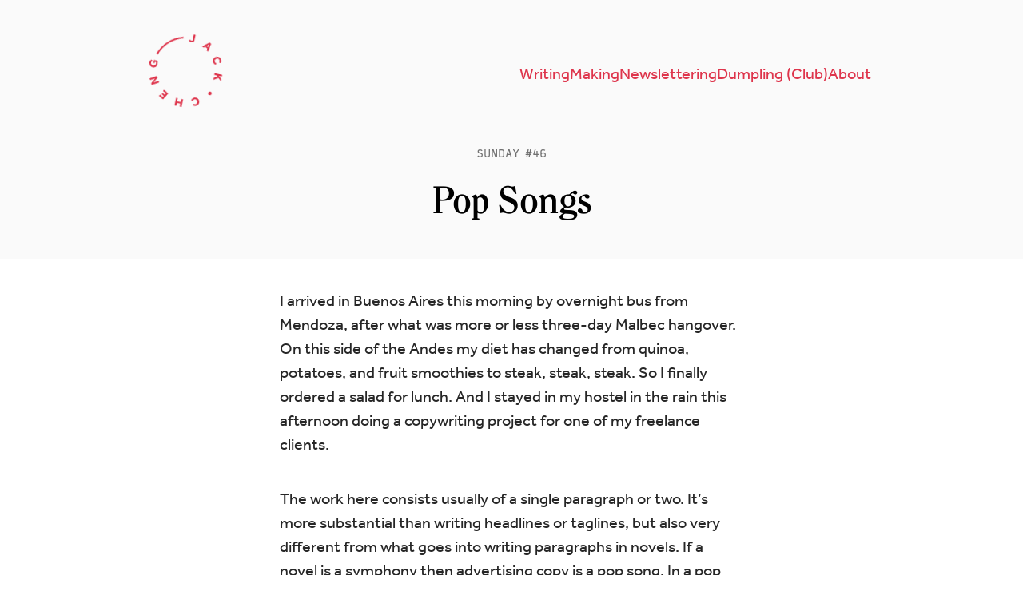

--- FILE ---
content_type: text/html; charset=utf-8
request_url: https://www.jackcheng.com/sunday/46-pop-songs/
body_size: 7092
content:
<!DOCTYPE html>
<html lang="en">
<head>
  <title>#46: Pop Songs</title>
  <meta charset="utf-8"/>
  <meta http-equiv="X-UA-Compatible" content="IE=edge"/>
  <meta name="HandheldFriendly" content="True"/>
  <meta name="viewport" content="width=device-width, initial-scale=1.0"/>

  <!-- rss -->
  <link href="/sunday/rss/" rel="alternate" type="application/atom+xml"/>
  
  <!-- mastodon verification -->
  <link href="https://indieweb.social/@jackcheng" rel="me"/>

  <!-- ghost theme variables -->
  <style>
    @import url("https://fast.fonts.net/lt/1.css?apiType=css&c=ecff8f21-c2dc-4e0a-8445-b2269342c1c3&fontids=812395");
    @font-face{
        font-family: "ITC Clearface Bold";
        src: url("https://www.jackcheng.com/assets/fonts/itc-clearface-bold.woff2?v=265c1b400f") format("woff2"),url("https://www.jackcheng.com/assets/fonts/itc-clearface-bold.woff?v=265c1b400f") format("woff");
        font-display: auto;
        font-style: normal;
        font-weight: bold;
        font-stretch: normal;
    }
    :root {
      --header-color: #CDBEC4;
    }
  </style>
  
  <!-- rss -->
  <link rel="stylesheet" type="text/css" href="https://www.jackcheng.com/assets/css/screen.css?v=265c1b400f" />
  <link rel="stylesheet" href="https://use.typekit.net/ylo0pwr.css">

  <!-- seo -->
    <link rel="icon" href="https://www.jackcheng.com/content/images/size/w256h256/2024/10/logo-round.png" type="image/png">
    <link rel="canonical" href="https://www.jackcheng.com/sunday/46-pop-songs/">
    <meta name="referrer" content="no-referrer-when-downgrade">
    
    <meta property="og:site_name" content="Jack Cheng">
    <meta property="og:type" content="article">
    <meta property="og:title" content="#46: Pop Songs">
    <meta property="og:description" content="I arrived in Buenos Aires this morning by overnight bus from Mendoza, after what
was more or less three-day Malbec hangover. On this side of the Andes my diet
has changed from quinoa, potatoes, and fruit smoothies to steak, steak, steak.
So I finally ordered a salad for lunch. And">
    <meta property="og:url" content="https://www.jackcheng.com/sunday/46-pop-songs/">
    <meta property="article:published_time" content="2014-03-30T04:00:00.000Z">
    <meta property="article:modified_time" content="2022-03-09T17:08:10.000Z">
    <meta property="article:tag" content="Sunday Letter">
    <meta property="article:tag" content="travel">
    <meta property="article:tag" content="process">
    <meta property="article:tag" content="writing is ...">
    <meta property="article:tag" content="argentina">
    <meta property="article:tag" content="south america">
    
    <meta property="article:publisher" content="https://www.facebook.com/ajackcheng">
    <meta name="twitter:card" content="summary">
    <meta name="twitter:title" content="#46: Pop Songs">
    <meta name="twitter:description" content="I arrived in Buenos Aires this morning by overnight bus from Mendoza, after what
was more or less three-day Malbec hangover. On this side of the Andes my diet
has changed from quinoa, potatoes, and fruit smoothies to steak, steak, steak.
So I finally ordered a salad for lunch. And">
    <meta name="twitter:url" content="https://www.jackcheng.com/sunday/46-pop-songs/">
    <meta name="twitter:label1" content="Written by">
    <meta name="twitter:data1" content="Jack Cheng">
    <meta name="twitter:label2" content="Filed under">
    <meta name="twitter:data2" content="Sunday Letter, travel, process, writing is ..., argentina, south america">
    <meta name="twitter:site" content="@jackcheng">
    
    <script type="application/ld+json">
{
    "@context": "https://schema.org",
    "@type": "Article",
    "publisher": {
        "@type": "Organization",
        "name": "Jack Cheng",
        "url": "https://www.jackcheng.com/",
        "logo": {
            "@type": "ImageObject",
            "url": "https://www.jackcheng.com/content/images/2023/04/logo-round.svg",
            "width": 60,
            "height": 60
        }
    },
    "author": {
        "@type": "Person",
        "name": "Jack Cheng",
        "image": {
            "@type": "ImageObject",
            "url": "https://www.jackcheng.com/content/images/size/w1200/2023/06/jc-2023-cropped-square.jpg",
            "width": 1200,
            "height": 1200
        },
        "url": "https://www.jackcheng.com/404/",
        "sameAs": [
            "https://jackcheng.com"
        ]
    },
    "headline": "#46: Pop Songs",
    "url": "https://www.jackcheng.com/sunday/46-pop-songs/",
    "datePublished": "2014-03-30T04:00:00.000Z",
    "dateModified": "2022-03-09T17:08:10.000Z",
    "keywords": "Sunday Letter, travel, process, writing is ..., argentina, south america",
    "description": "I arrived in Buenos Aires this morning by overnight bus from Mendoza, after what\nwas more or less three-day Malbec hangover. On this side of the Andes my diet\nhas changed from quinoa, potatoes, and fruit smoothies to steak, steak, steak.\nSo I finally ordered a salad for lunch. And I stayed in my hostel in the rain\nthis afternoon doing a copywriting project for one of my freelance clients.\n\nThe work here consists usually of a single paragraph or two. It’s more\nsubstantial than writing headlines o",
    "mainEntityOfPage": "https://www.jackcheng.com/sunday/46-pop-songs/"
}
    </script>

    <meta name="generator" content="Ghost 6.13">
    <link rel="alternate" type="application/rss+xml" title="Jack Cheng" href="https://www.jackcheng.com/potions/rss/">
    <script defer src="https://cdn.jsdelivr.net/ghost/portal@~2.56/umd/portal.min.js" data-i18n="true" data-ghost="https://www.jackcheng.com/" data-key="c51aa6a6ba6b286c5ef012012d" data-api="https://jack-cheng.ghost.io/ghost/api/content/" data-locale="en" crossorigin="anonymous"></script><style id="gh-members-styles">.gh-post-upgrade-cta-content,
.gh-post-upgrade-cta {
    display: flex;
    flex-direction: column;
    align-items: center;
    font-family: -apple-system, BlinkMacSystemFont, 'Segoe UI', Roboto, Oxygen, Ubuntu, Cantarell, 'Open Sans', 'Helvetica Neue', sans-serif;
    text-align: center;
    width: 100%;
    color: #ffffff;
    font-size: 16px;
}

.gh-post-upgrade-cta-content {
    border-radius: 8px;
    padding: 40px 4vw;
}

.gh-post-upgrade-cta h2 {
    color: #ffffff;
    font-size: 28px;
    letter-spacing: -0.2px;
    margin: 0;
    padding: 0;
}

.gh-post-upgrade-cta p {
    margin: 20px 0 0;
    padding: 0;
}

.gh-post-upgrade-cta small {
    font-size: 16px;
    letter-spacing: -0.2px;
}

.gh-post-upgrade-cta a {
    color: #ffffff;
    cursor: pointer;
    font-weight: 500;
    box-shadow: none;
    text-decoration: underline;
}

.gh-post-upgrade-cta a:hover {
    color: #ffffff;
    opacity: 0.8;
    box-shadow: none;
    text-decoration: underline;
}

.gh-post-upgrade-cta a.gh-btn {
    display: block;
    background: #ffffff;
    text-decoration: none;
    margin: 28px 0 0;
    padding: 8px 18px;
    border-radius: 4px;
    font-size: 16px;
    font-weight: 600;
}

.gh-post-upgrade-cta a.gh-btn:hover {
    opacity: 0.92;
}</style><script async src="https://js.stripe.com/v3/"></script>
    <script defer src="https://cdn.jsdelivr.net/ghost/sodo-search@~1.8/umd/sodo-search.min.js" data-key="c51aa6a6ba6b286c5ef012012d" data-styles="https://cdn.jsdelivr.net/ghost/sodo-search@~1.8/umd/main.css" data-sodo-search="https://jack-cheng.ghost.io/" data-locale="en" crossorigin="anonymous"></script>
    
    <link href="https://www.jackcheng.com/webmentions/receive/" rel="webmention">
    <script defer src="/public/cards.min.js?v=265c1b400f"></script>
    <link rel="stylesheet" type="text/css" href="/public/cards.min.css?v=265c1b400f">
    <script defer src="/public/member-attribution.min.js?v=265c1b400f"></script>
    <script defer src="/public/ghost-stats.min.js?v=265c1b400f" data-stringify-payload="false" data-datasource="analytics_events" data-storage="localStorage" data-host="https://www.jackcheng.com/.ghost/analytics/api/v1/page_hit"  tb_site_uuid="7037ff47-42ed-4828-916e-8a62e942a395" tb_post_uuid="b93f7a56-ea2c-4e28-b39e-f68b4b94db2e" tb_post_type="post" tb_member_uuid="undefined" tb_member_status="undefined"></script><style>:root {--ghost-accent-color: #DD354C;}</style>
    <meta name="fediverse:creator" content="@jackcheng@indieweb.social" />
</head>
<body class="post-template tag-sunday tag-travel tag-process tag-writing-is tag-argentina tag-south-america">
<header id="site-header" class="site-header">
  <nav id="site-nav">
    <a id="site-logo" href="https://www.jackcheng.com">
        <svg width="202" height="202" viewBox="0 0 202 202" fill="none" xmlns="http://www.w3.org/2000/svg">
<title id="logo-title">Jack Cheng</title>
<path fill-rule="evenodd" clip-rule="evenodd" d="M79.561 23.0214C53.1348 30.4466 32.1743 50.9477 24.1064 77.0996L20.2842 75.9205C28.7516 48.4733 50.742 26.964 78.479 19.1705L79.561 23.0214Z" fill="hsl(352, 72%, 54%)"/>
<path d="M93.9538 25.58L96.8938 22.79C97.4338 23.43 97.9838 23.89 98.5438 24.17C99.1038 24.43 99.6938 24.56 100.314 24.56C101.134 24.56 101.794 24.31 102.294 23.81C102.794 23.31 103.044 22.58 103.044 21.62V8H107.574V21.92C107.574 23.44 107.244 24.69 106.584 25.67C105.944 26.65 105.094 27.38 104.034 27.86C102.994 28.32 101.864 28.55 100.644 28.55C97.7438 28.55 95.5138 27.56 93.9538 25.58Z" fill="hsl(352, 72%, 54%)"/>
<path d="M129.882 33.0913L146.356 19.4971L150.695 22.0021L147.029 42.9913L142.742 40.5163L143.712 35.7762L137.607 32.2512L133.987 35.4613L129.882 33.0913ZM140.271 29.7364L144.532 32.1964L146.207 24.4343L140.271 29.7364Z" fill="hsl(352, 72%, 54%)"/>
<path d="M173.983 67.4992L173.086 71.5852C172.148 71.4802 171.181 71.2067 170.187 70.7646C169.203 70.3398 168.276 69.7548 167.407 69.0094C166.538 68.2641 165.793 67.3545 165.173 66.2807C164.163 64.5313 163.658 62.7561 163.658 60.9551C163.667 59.1714 164.127 57.5085 165.038 55.9664C165.976 54.4317 167.32 53.1593 169.07 52.1493C170.351 51.4093 171.672 50.9358 173.03 50.7288C174.406 50.5118 175.734 50.553 177.016 50.8524C178.307 51.1692 179.502 51.7382 180.599 52.5593C181.707 53.3979 182.646 54.484 183.416 55.8176C184.336 57.4111 184.851 58.9841 184.963 60.5365C185.074 62.089 184.805 63.5835 184.156 65.0203L180.039 63.8293C180.467 62.8897 180.692 61.9398 180.715 60.9796C180.755 60.0095 180.491 59.0308 179.921 58.0435C179.321 57.0043 178.549 56.2486 177.607 55.7765C176.692 55.3117 175.699 55.1115 174.628 55.1758C173.566 55.2574 172.533 55.5883 171.529 56.1683C170.507 56.7583 169.704 57.4874 169.12 58.3558C168.546 59.2415 168.231 60.1967 168.176 61.2215C168.138 62.2363 168.41 63.246 168.99 64.2506C169.47 65.082 169.982 65.7098 170.527 66.134C171.073 66.5583 171.628 66.861 172.195 67.042C172.788 67.2304 173.385 67.3828 173.983 67.4992Z" fill="hsl(352, 72%, 54%)"/>
<path d="M174.52 93.1455H194.53V97.6755H186.55L194.53 104.366V109.616L186.73 102.746L174.52 110.546V105.056L183.25 99.7155L180.97 97.6755H174.52V93.1455Z" fill="hsl(352, 72%, 54%)"/>
<path d="M175.917 141.507C176.644 141.927 177.199 142.476 177.582 143.156C177.954 143.854 178.145 144.592 178.156 145.371C178.175 146.178 177.98 146.934 177.572 147.641C177.154 148.365 176.596 148.912 175.898 149.281C175.208 149.679 174.473 149.883 173.693 149.891C172.903 149.917 172.144 149.721 171.417 149.301C170.709 148.892 170.159 148.334 169.769 147.625C169.386 146.946 169.185 146.202 169.167 145.395C169.156 144.616 169.36 143.865 169.778 143.141C170.186 142.434 170.735 141.882 171.425 141.484C172.123 141.115 172.867 140.917 173.657 140.89C174.455 140.892 175.209 141.098 175.917 141.507Z" fill="hsl(352, 72%, 54%)"/>
<path d="M135.031 173.473L130.945 172.576C131.05 171.638 131.323 170.671 131.765 169.677C132.19 168.693 132.775 167.766 133.521 166.897C134.266 166.028 135.175 165.283 136.249 164.663C137.999 163.653 139.774 163.148 141.575 163.148C143.359 163.157 145.021 163.617 146.564 164.528C148.098 165.466 149.371 166.81 150.381 168.56C151.121 169.841 151.594 171.162 151.801 172.52C152.018 173.896 151.977 175.224 151.678 176.506C151.361 177.797 150.792 178.992 149.971 180.089C149.132 181.197 148.046 182.136 146.712 182.906C145.119 183.826 143.546 184.341 141.993 184.453C140.441 184.564 138.946 184.295 137.51 183.646L138.701 179.529C139.64 179.957 140.59 180.182 141.55 180.205C142.521 180.245 143.499 179.981 144.486 179.411C145.526 178.811 146.281 178.039 146.753 177.097C147.218 176.182 147.419 175.189 147.354 174.118C147.273 173.056 146.942 172.023 146.362 171.019C145.772 169.997 145.043 169.194 144.174 168.61C143.289 168.036 142.333 167.721 141.308 167.666C140.294 167.628 139.284 167.9 138.279 168.48C137.448 168.96 136.82 169.472 136.396 170.017C135.972 170.563 135.669 171.118 135.488 171.685C135.3 172.278 135.147 172.875 135.031 173.473Z" fill="hsl(352, 72%, 54%)"/>
<path d="M110.381 174.01V194.02H105.851V186.34H97.1806V194.02H92.6506V174.01H97.1806V182.23H105.851V174.01H110.381Z" fill="hsl(352, 72%, 54%)"/>
<path d="M70.8669 167.606L60.8619 184.935L49.0147 178.095L50.9947 174.665L58.9188 179.24L60.8688 175.863L54.7114 172.308L56.6314 168.982L62.7888 172.537L64.9488 168.796L56.4531 163.891L58.4481 160.436L70.8669 167.606Z" fill="hsl(352, 72%, 54%)"/>
<path d="M42.6643 145.069L25.3351 155.074L23.1751 151.333L30.0898 137.33L18.8401 143.825L16.6051 139.954L33.9343 129.949L35.9893 133.508L28.9718 147.813L40.4293 141.198L42.6643 145.069Z" fill="hsl(352, 72%, 54%)"/>
<path d="M21.17 99.5499H17.51V91.8398H26.18C27.06 92.8798 27.75 94.0998 28.25 95.4998C28.75 96.8798 29 98.4598 29 100.24C29 102.42 28.56 104.29 27.68 105.85C26.78 107.41 25.55 108.61 23.99 109.45C22.41 110.27 20.6 110.68 18.56 110.68C17.06 110.68 15.67 110.43 14.39 109.93C13.11 109.43 11.99 108.72 11.03 107.8C10.07 106.88 9.33 105.79 8.81 104.53C8.27 103.25 8 101.85 8 100.33C8 98.5098 8.34 96.9098 9.02 95.5298C9.68 94.1498 10.61 93.0198 11.81 92.1398L14.72 95.1998C13.96 95.8198 13.34 96.5198 12.86 97.2999C12.38 98.0799 12.14 99.0298 12.14 100.15C12.14 101.37 12.43 102.42 13.01 103.3C13.59 104.16 14.37 104.82 15.35 105.28C16.31 105.74 17.38 105.97 18.56 105.97C19.84 105.97 20.96 105.71 21.92 105.19C22.86 104.65 23.59 103.93 24.11 103.03C24.63 102.13 24.89 101.11 24.89 99.9698C24.89 99.1698 24.8 98.4398 24.62 97.7798C24.42 97.1198 24.11 96.5298 23.69 96.0098H21.17V99.5499Z" fill="hsl(352, 72%, 54%)"/>
</svg>
    </a>
      <ul>
      <li class="nav-writing"><a href="https://www.jackcheng.com/books/">Writing</a></li>
      <li class="nav-making"><a href="https://www.jackcheng.com/projects/">Making</a></li>
      <li class="nav-newslettering"><a href="https://www.jackcheng.com/sunday/">Newslettering</a></li>
      <li class="nav-dumpling-club"><a href="https://www.jackcheng.com/dumpling-club/">Dumpling (Club)</a></li>
      <li class="nav-about"><a href="https://www.jackcheng.com/about/">About</a></li>
</ul>
  </nav>
</header>



    <main id="site-main" class="site-main">
      <article class="article post tag-sunday tag-travel tag-process tag-writing-is tag-argentina tag-south-america no-image ">
        <header class="article-header gh-canvas">
              <h5>
                  <a href="/sunday/">sunday</a>
                  <span id="issue-number" class="issue-number"></span>
              </h5>

              <h1 class="main-title" id="article-title">#46: Pop Songs</h1>

                      </header>

        <section id="article-content" class="article-content content">
          <p>I arrived in Buenos Aires this morning by overnight bus from Mendoza, after what was more or less three-day Malbec hangover. On this side of the Andes my diet has changed from quinoa, potatoes, and fruit smoothies to steak, steak, steak. So I finally ordered a salad for lunch. And I stayed in my hostel in the rain this afternoon doing a copywriting project for one of my freelance clients.</p><p>The work here consists usually of a single paragraph or two. It’s more substantial than writing headlines or taglines, but also very different from what goes into writing paragraphs in novels. If a novel is a symphony then advertising copy is a pop song. In a pop song there isn’t room to be too clever or poetic. You end up having to use some of the same words and phrases that other pop songs use. Accessibility is part of the craft. We were joking on one of my buses that every single Spanish love song contains the word corazon. But that isn’t far from truth in English either. In pop songs, as in ad copy, the sentences you write sometimes teeter on the edge of cliche. The difference is that a good writer can pull in the words just so, to make them sound familiar but fresh.</p><p>A small resolution for me in the coming months is to tell shorter stories, in fewer paragraphs. Stories that don’t merely read like they’re excerpted from a longer arrangement. These feed into the longer-form writing, just like the other way around, because the things you spend your time on become the things you’re interested in; you start by writing for others but end up writing for yourself.</p>
          <div class="tags"><a href="/sunday/travel/">travel</a><a href="/sunday/process/">process</a><a href="/sunday/writing-is/">writing is ...</a><a href="/sunday/argentina/">argentina</a><a href="/sunday/south-america/">south america</a></div>
          <time>Mar 30 2014</time>
        </section>

            <footer class="article-footer">
            
            <div class="cta-content">
              <p>
                  You’re reading <span id="issue-article">an </span>issue <span class="issue-number"></span> of <a href="/sunday/">Sunday</a>, a (mostly) weekly email letter from <a href="/about/">Jack Cheng</a>.
                I’m a Detroit-based <a href="/books/see-you-in-the-cosmos/">author</a>, maker, semi-retired designer, and expert dabbler. I also think a lot about creative work, slow tech, and the art of living.
              </p>
              <form data-members-form="subscribe" id="cta-form">
  <div id="cta-fields">
    <input data-members-plan type="hidden" value="Free" />
    <input data-members-label type="hidden" value="Sunday Subscribers" />
    <input data-members-email type="email" required="true" placeholder="Type your email ..."/>
    <button type="submit">Subscribe</button>
  </div>
  <p data-members-error><!-- error message will appear here --></p>
</form>            </div>
            <nav class="article-nav">
              <article class="prev-post">
                <a href="/sunday/45-unpaved-cowpaths/"><h5>Previously</h5>#45: Unpaved Cowpaths</a>
              </article>
                <article class="next-post">
                  <a href="/sunday/47-and-i-m-not-just-talking-about-the-clash/"><h5>Next</h5>#47: And I&#x27;m Not Just Talking About the Clash</a>
                </article>
            </nav>
            </footer>
    </article>
  </main>

  <script>
    // Hack for splitting issue numbers from title
    let title = document.getElementById('article-title').innerText.split(': ');
    let issue = title[0];
    let clean_title = title[1];
    document.getElementById('article-title').innerText = clean_title;
    var issue_elements = document.querySelectorAll('.issue-number');
    for(var i = 0; i < issue_elements.length; i++) {
      issue_elements[i].innerText = issue;
    }
    document.getElementById('issue-article').innerText = ''; // Get rid of the "an" before "issue"
  </script>


<footer id="site-footer">
  <nav>
      <ul>
      <li class="nav-author-visits"><a href="https://www.jackcheng.com/author-visits/">Author Visits</a></li>
      <li class="nav-instagram"><a href="https://instagram.com/jackcheng">Instagram</a></li>
      <li class="nav-mastodon"><a href="https://indieweb.social/@jackcheng">Mastodon</a></li>
      <li class="nav-rss"><a href="https://www.jackcheng.com/sunday/rss/">RSS</a></li>
</ul>
  </nav>
  <span class="copyright">&copy; 2026 Jack Cheng</span>
</footer>

</body>
</html>
